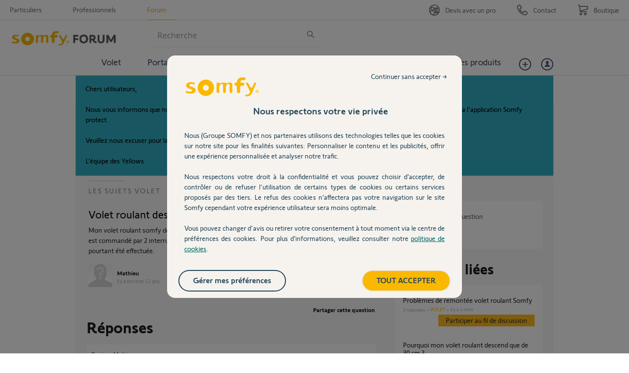

--- FILE ---
content_type: text/html; charset=utf-8
request_url: https://accounts.google.com/o/oauth2/postmessageRelay?parent=https%3A%2F%2Fforum.somfy.fr&jsh=m%3B%2F_%2Fscs%2Fabc-static%2F_%2Fjs%2Fk%3Dgapi.lb.en.2kN9-TZiXrM.O%2Fd%3D1%2Frs%3DAHpOoo_B4hu0FeWRuWHfxnZ3V0WubwN7Qw%2Fm%3D__features__
body_size: 161
content:
<!DOCTYPE html><html><head><title></title><meta http-equiv="content-type" content="text/html; charset=utf-8"><meta http-equiv="X-UA-Compatible" content="IE=edge"><meta name="viewport" content="width=device-width, initial-scale=1, minimum-scale=1, maximum-scale=1, user-scalable=0"><script src='https://ssl.gstatic.com/accounts/o/2580342461-postmessagerelay.js' nonce="j-lgtbKZLxbgXwGQ-auh9g"></script></head><body><script type="text/javascript" src="https://apis.google.com/js/rpc:shindig_random.js?onload=init" nonce="j-lgtbKZLxbgXwGQ-auh9g"></script></body></html>